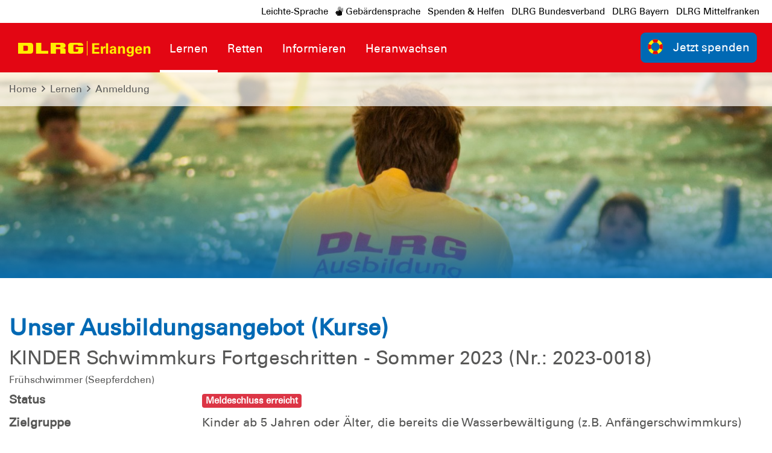

--- FILE ---
content_type: text/html; charset=utf-8
request_url: https://erlangen.dlrg.de/lernen/anmeldung/kinder-schwimmkurs-fortgeschritten-sommer-191533-s/
body_size: 11459
content:
<!DOCTYPE html>
<html dir="ltr" lang="de-DE">
<head>

<meta charset="utf-8">
<!-- 
	Design and Development
		Jenko Sternberg Design GmbH
		Siedlerweg 18 / 38173 Apelnstedt
		web: www.jenkosternberg.de / email: info@jsdesign.de
		fon: +49 (0) 5333 94 77-10 / fax: +49 (0) 5333 94 77-44
	
	Development
	    DLRG Arbeitskreis IT
	    Im Niedernfeld 1-3
	    31542 Bad Nenndorf
	    web: dlrg.net / support: hilfe.dlrg.net

	This website is powered by TYPO3 - inspiring people to share!
	TYPO3 is a free open source Content Management Framework initially created by Kasper Skaarhoj and licensed under GNU/GPL.
	TYPO3 is copyright 1998-2025 of Kasper Skaarhoj. Extensions are copyright of their respective owners.
	Information and contribution at https://typo3.org/
-->



<title>Anmeldung | DLRG Ortsverband Erlangen e.V.</title>
<meta name="generator" content="TYPO3 CMS" />
<meta property="og:title" content="KINDER Schwimmkurs Fortgeschritten - Sommer 2023 in Erlangen" />
<meta name="twitter:card" content="summary" />


<link rel="stylesheet" href="/global/layout/2019/css/stamm.css?1760996712" media="all">
<link rel="stylesheet" href="/typo3temp/assets/css/7015c8c4ac5ff815b57530b221005fc6.css?1697920404" media="all">







<meta name="viewport" content="width=device-width, initial-scale=1.0, maximum-scale=2.0, minimum-scale=1.0, user-scalable=yes" /><!-- Page-ID:442873-->

        
                <link rel="shortcut icon" href="https://api.dlrg.net/logo/v1/stammverband/favicon?size=196&line1=Erlangen" sizes="196x196">
                <link rel="shortcut icon" href="https://api.dlrg.net/logo/v1/stammverband/favicon?size=32&line1=Erlangen" sizes="32x32">
                <link rel="shortcut icon" href="https://api.dlrg.net/logo/v1/stammverband/favicon?size=16&line1=Erlangen" sizes="16x16">
                <link rel="apple-touch-icon" href="https://api.dlrg.net/logo/v1/stammverband/favicon?size=180&line1=Erlangen" sizes="180x180">
                <link rel="apple-touch-icon" href="https://api.dlrg.net/logo/v1/stammverband/favicon?size=167&line1=Erlangen" sizes="167x167">
                <link rel="apple-touch-icon" href="https://api.dlrg.net/logo/v1/stammverband/favicon?size=152&line1=Erlangen" sizes="152x152">
                <meta name="msapplication-square70x70logo" content="https://api.dlrg.net/logo/v1/stammverband/favicon?size=70&line1=Erlangen">
                <meta name="msapplication-square150x150logo" content="https://api.dlrg.net/logo/v1/stammverband/favicon?size=150&line1=Erlangen">
                <meta name="msapplication-wide310x150logo" content="https://api.dlrg.net/logo/v1/stammverband/favicon?size=310&line1=Erlangen">
                <meta name="msapplication-square310x310logo" content="https://api.dlrg.net/logo/v1/stammverband/favicon?size=310&line1=Erlangen">
            

        
        <link rel="preload" href="/global/layout/2019/font/dlrg_regular.woff2" as="font" type="font/woff2" crossorigin>
        <link rel="preload" href="/global/layout/2019/font/dlrg_bold.woff2" as="font" type="font/woff2" crossorigin>
        <link rel="preload" href="/global/layout/2019/fontawesome/fa-solid-900.woff2" as="font" type="font/woff2" crossorigin>
        







    
<link rel="canonical" href="https://erlangen.dlrg.de/lernen/anmeldung/kinder-schwimmkurs-fortgeschritten-sommer-191533-s/"/>

</head>
<body id="master">




<div class="page"><section class="teaser"><header id="main-header"><div class="metaNav clearfix" id="metamenu"><div class="container"><nav class="navbar navbar-expand-lg float-right"><ul class="navbar-nav mr-auto"><li class="nav-item"><a class="nav-link " href="https://leichte-sprache.dlrg.de" target="_blank" rel="noopener noreferrer">
                            Leichte-Sprache
                        </a></li><li class="nav-item"><a class="nav-link " href="https://gebaerdensprache.dlrg.de/" target="_blank" rel="noopener noreferrer"><i class="fad fa-sign-language"></i> Gebärdensprache
                        </a></li><li class="nav-item"><a class="nav-link " href="/spenden/" >
                                    Spenden &amp; Helfen
                                </a></li><li class="nav-item"><a class="nav-link " href="https://www.dlrg.de/" target="_blank" rel="noopener noreferrer">
                                    DLRG Bundesverband
                                </a></li><li class="nav-item"><a class="nav-link " href="https://bayern.dlrg.de/" target="_blank" rel="noopener noreferrer">
                                    DLRG Bayern
                                </a></li><li class="nav-item"><a class="nav-link " href="https://bez-mittelfranken.dlrg.de/" target="_blank" rel="noopener noreferrer">
                                    DLRG Mittelfranken
                                </a></li></ul></nav></div></div><div class="container-fluid"><div class="container mainnav"><nav class="navbar navbar-expand-lg"><a class="navbar-brand" href="/"><img alt="" height="54" src="https://api.dlrg.net/logo/v1/stammverband/svg?line1=Erlangen" width="auto"></a><button aria-controls="navbarMainMenu" aria-expanded="false" aria-label="Toggle navigation" class="navbar-toggler" data-target="#navbarMainMenu" data-toggle="collapse" type="button"><span class="navbar-toggler-icon"></span></button><div class="collapse navbar-collapse" id="navbarMainMenu"><ul class="navbar-nav mr-auto"><li class="nav-item"><a class="nav-link selected" href="/lernen/"  title="Lernen"><p>Lernen</p></a><div class="navhover" style="display: none;"><div class="flex"><div class="subnavleft"><div class="image" style="background-image: url(/fileadmin/groups/2020100/Bilder_2024/Schwimmbad_12.jpg); background-repeat: no-repeat; background-size: auto 250px; width: 100%; height: 250px;"><div class="subnavTextBox"><span>Informiert Euch</span><p>
            Was ihr bei uns Lernen könnt
        </p></div></div><span class="title"></span><p><i class="fa fa-envelope mr-2"></i><a class="email" href="mailto:lernen@erlangen.dlrg.de">
                    lernen@erlangen.dlrg.de
                </a></p></div><ul aria-labelledby="navbarDropdown" class="level2 subnav1"><li class="nav-item"><a class="dropdown-item selected" href="/lernen/anmeldung/"  title="Anmeldung"><p>Anmeldung</p><span><i class="far fa-plus"></i></span></a><ul aria-labelledby="navbarDropdown" class="level3"><li class="nav-item"><a class="dropdown-item" href="/lernen/anmeldung/teilnahmebedingungen/"  title="Teilnahmebedingungen"><p>Teilnahmebedingungen</p></a></li><li class="nav-item"><a class="dropdown-item" href="/lernen/anmeldung/teilnahmeinformationen/"  title="Teilnahmeinformationen"><p>Teilnahmeinformationen</p></a></li></ul></li><li class="nav-item"><a class="dropdown-item" href="/lernen/schwimmausbildung/"  title="Schwimmausbildung"><p>Schwimmausbildung</p><span><i class="far fa-plus"></i></span></a><ul aria-labelledby="navbarDropdown" class="level3"><li class="nav-item"><a class="dropdown-item" href="/lernen/schwimmausbildung/tipps-und-tricks/"  title="Tipps und Tricks"><p>Tipps und Tricks</p></a></li><li class="nav-item"><a class="dropdown-item" href="/lernen/schwimmausbildung/baderegeln-und-eisregeln/"  title="Baderegeln und Eisregeln"><p>Baderegeln und Eisregeln</p></a></li><li class="nav-item"><a class="dropdown-item" href="/lernen/schwimmausbildung/schwimmabzeichen/"  title="Schwimmabzeichen"><p>Schwimmabzeichen</p></a></li><li class="nav-item"><a class="dropdown-item" href="/schwimmabzeichentag/"  title="Schwimmabzeichentage"><p>Schwimmabzeichentage</p></a></li></ul></li><li class="nav-item"><a class="dropdown-item" href="/lernen/rettungsschwimmausbildung/"  title="Rettungsschwimmausbildung"><p>Rettungsschwimmausbildung</p><span><i class="far fa-plus"></i></span></a><ul aria-labelledby="navbarDropdown" class="level3"><li class="nav-item"><a class="dropdown-item" href="/lernen/rettungsschwimmausbildung/donnerstagskurs/"  title="Donnerstagskurs"><p>Donnerstagskurs</p></a></li><li class="nav-item"><a class="dropdown-item" href="/lernen/rettungsschwimmausbildung/unikurse/"  title="Unikurse"><p>Unikurse</p></a></li><li class="nav-item"><a class="dropdown-item" href="/lernen/rettungsschwimmausbildung/rettungsschwimmabzeichen/"  title="Rettungsschwimmabzeichen"><p>Rettungsschwimmabzeichen</p></a></li><li class="nav-item"><a class="dropdown-item" href="/lernen/rettungsschwimmausbildung/haeufig-gestellte-fragen-faq/"  title="Häufig gestellte Fragen (FAQ)"><p>Häufig gestellte Fragen (FAQ)</p></a></li></ul></li><li class="nav-item"><a class="dropdown-item" href="/lernen/erste-hilfe-ausbildung/"  title="Erste-Hilfe-Ausbildung"><p>Erste-Hilfe-Ausbildung</p></a></li><li class="nav-item"><a class="dropdown-item" href="/lernen/jugendtraining/"  title="Jugendtraining"><p>Jugendtraining</p><span><i class="far fa-plus"></i></span></a><ul aria-labelledby="navbarDropdown" class="level3"><li class="nav-item"><a class="dropdown-item" href="/lernen/jugendtraining/freizeit-und-trainingstipps/"  title="Freizeit- und Trainingstipps"><p>Freizeit- und Trainingstipps</p></a></li></ul></li><li class="nav-item"><a class="dropdown-item" href="/lernen/bade-eisregeltraining/"  title="Aktionstage Bade- &amp; Eisregeltraining"><p>Aktionstage Bade- &amp; Eisregeltraining</p></a></li></ul></div></div></li><li class="nav-item"><a class="nav-link" href="/retten/"  title="Retten"><p>Retten</p></a><div class="navhover" style="display: none;"><div class="flex"><div class="subnavleft"><div class="image" style="background-image: url(/fileadmin/groups/2020100/Bilder_2020/Einsatz__11_.jpg); background-repeat: no-repeat; background-size: auto 250px; width: 100%; height: 250px;"><div class="subnavTextBox"><span>Informiert Euch</span><p>
            Wie man bei uns Retten kann
        </p></div></div><span class="title"></span><p><i class="fa fa-envelope mr-2"></i><a class="email" href="mailto:info@erlangen.dlrg.de">
                    info@erlangen.dlrg.de
                </a></p></div><ul aria-labelledby="navbarDropdown" class="level2 subnav1"><li class="nav-item"><a class="dropdown-item" href="/retten/schnell-einsatz-gruppe-seg/"  title="Schnell-Einsatz-Gruppe (SEG)"><p>Schnell-Einsatz-Gruppe (SEG)</p></a></li><li class="nav-item"><a class="dropdown-item" href="/retten/katastrophenschutz/"  title="Katastrophenschutz"><p>Katastrophenschutz</p></a></li><li class="nav-item"><a class="dropdown-item" href="/retten/wasserrettungsdienst/"  title="Wasserrettungsdienst"><p>Wasserrettungsdienst</p></a></li><li class="nav-item"><a class="dropdown-item" href="/retten/sanitaetsdienst/"  title="Sanitätsdienst"><p>Sanitätsdienst</p></a></li></ul></div></div></li><li class="nav-item"><a class="nav-link" href="/informieren/"  title="Informieren"><p>Informieren</p></a><div class="navhover" style="display: none;"><div class="flex"><div class="subnavleft"><div class="image" style="background-image: url(/fileadmin/groups/2020100/Bilder_2020/Wache_Alt_7.JPG); background-repeat: no-repeat; background-size: auto 250px; width: 100%; height: 250px;"><div class="subnavTextBox"><span>Informiert Euch</span><p>
            Wer wird sind und Was wir tun
        </p></div></div><span class="title"></span><p><i class="fa fa-envelope mr-2"></i><a class="email" href="mailto:info@erlangen.dlrg.de">
                    info@erlangen.dlrg.de
                </a></p></div><ul aria-labelledby="navbarDropdown" class="level2 subnav1"><li class="nav-item"><a class="dropdown-item" href="/informieren/vorstand-ansprechpartner/"  title="Vorstand &amp; Ansprechpartner"><p>Vorstand &amp; Ansprechpartner</p></a></li><li class="nav-item"><a class="dropdown-item" href="/informieren/praevention-sexualisierte-gewalt/"  title="Prävention sexualisierte Gewalt"><p>Prävention sexualisierte Gewalt</p></a></li><li class="nav-item"><a class="dropdown-item" href="/informieren/neuigkeiten/"  title="Neuigkeiten"><p>Neuigkeiten</p></a></li><li class="nav-item"><a class="dropdown-item" href="/informieren/termine/"  title="Termine"><p>Termine</p></a></li><li class="nav-item"><a class="dropdown-item" href="/informieren/einsatztagebuch/"  title="Einsatztagebuch"><p>Einsatztagebuch</p></a></li><li class="nav-item"><a class="dropdown-item" href="/informieren/mitgliedschaft/"  title="Mitgliedschaft"><p>Mitgliedschaft</p></a></li><li class="nav-item"><a class="dropdown-item" href="/spenden/"  title="Spenden &amp; Helfen"><p>Spenden &amp; Helfen</p><span><i class="far fa-plus"></i></span></a><ul aria-labelledby="navbarDropdown" class="level3"><li class="nav-item"><a class="dropdown-item" href="/spenden/nachlass-/-kondolenzspenden/"  title="Nachlass- / Kondolenzspenden"><p>Nachlass- / Kondolenzspenden</p></a></li><li class="nav-item"><a class="dropdown-item" href="/spenden/anlassspenden/"  title="Anlassspenden"><p>Anlassspenden</p></a></li><li class="nav-item"><a class="dropdown-item" href="/spenden/patenschaften/"  title="Patenschaften"><p>Patenschaften</p></a></li><li class="nav-item"><a class="dropdown-item" href="/spenden/zeitspenden/"  title="Zeitspenden"><p>Zeitspenden</p></a></li><li class="nav-item"><a class="dropdown-item" href="/spenden/service-und-transparenz/"  title="Service und Transparenz"><p>Service und Transparenz</p></a></li></ul></li><li class="nav-item"><a class="dropdown-item" href="/informieren/kontakt/"  title="Kontakt"><p>Kontakt</p></a></li></ul></div></div></li><li class="nav-item"><a class="nav-link" href="/heranwachsen/"  title="Heranwachsen"><p>Heranwachsen</p></a><div class="navhover" style="display: none;"><div class="flex"><div class="subnavleft"><div class="image" style="background-image: url(/fileadmin/groups/2020100/Slider_2020/Schwimmbad_5.jpg); background-repeat: no-repeat; background-size: auto 250px; width: 100%; height: 250px;"><div class="subnavTextBox"><span>Informiert Euch</span><p>
            Was unsere Jugend so macht
        </p></div></div><span class="title"></span><p><i class="fa fa-envelope mr-2"></i><a class="email" href="mailto:info@erlangen.dlrg.de">
                    info@erlangen.dlrg.de
                </a></p></div><ul aria-labelledby="navbarDropdown" class="level2 subnav1"><li class="nav-item"><a class="dropdown-item" href="/heranwachsen/jugendvorstand/"  title="Jugendvorstand"><p>Jugendvorstand</p><span><i class="far fa-plus"></i></span></a><ul aria-labelledby="navbarDropdown" class="level3"><li class="nav-item"><a class="dropdown-item" href="/heranwachsen/jugendvorstand/maskottchen/"  title="Maskottchen"><p>Maskottchen</p></a></li><li class="nav-item"><a class="dropdown-item" href="/heranwachsen/jugendvorstand/material/"  title="Material"><p>Material</p></a></li><li class="nav-item"><a class="dropdown-item" href="/heranwachsen/jugendvorstand/jugendraum/"  title="Jugendraum"><p>Jugendraum</p></a></li></ul></li><li class="nav-item"><a class="dropdown-item" href="/heranwachsen/unser-leitbild/"  title="Unser Leitbild"><p>Unser Leitbild</p></a></li><li class="nav-item"><a class="dropdown-item" href="/heranwachsen/jahresplanung/"  title="Aktuelle Veranstaltungen"><p>Aktuelle Veranstaltungen</p></a></li><li class="nav-item"><a class="dropdown-item" href="/heranwachsen/jugend-einsatz-team-jet/"  title="Jugend-Einsatz-Team (JET)"><p>Jugend-Einsatz-Team (JET)</p><span><i class="far fa-plus"></i></span></a><ul aria-labelledby="navbarDropdown" class="level3"><li class="nav-item"><a class="dropdown-item" href="/heranwachsen/jugend-einsatz-team-jet/teilnahme-1/"  title="Teilnahme"><p>Teilnahme</p></a></li><li class="nav-item"><a class="dropdown-item" href="/heranwachsen/jugend-einsatz-team-jet/aus-und-fortbildungen-1/"  title="Aus- und Fortbildungen"><p>Aus- und Fortbildungen</p></a></li></ul></li></ul></div></div></li></ul></div><form class="form-inline normal"><a class="openCloseSearch" href="#"><i class="fa fa-search"></i></a></form><a href="/spenden/"><button class="btn btn-blue btnSpenden btn-group-lg" role="group" type="button"><img alt="" height="39" src="/global/layout/2019/images/ring.svg" width="auto">Jetzt spenden
        </button></a></nav></div><div class="container mainnav mobilenav"><nav class="navbar navbar-expand-lg" id="navhead"><a class="navbar-brand" href="/"><img alt="" height="54" src="https://api.dlrg.net/logo/v1/stammverband/svg?line1=Erlangen" width="auto"></a><button aria-controls="navbarMainMenuMobile" aria-expanded="false" aria-label="Toggle navigation"
                            class="navbar-toggler" data-target="#navbarMainMenuMobile"
                            data-toggle="collapse" type="button"><span class="navbar-toggler-icon"></span></button><form class="form-inline normal"><a href="/spenden/"><button class="btn btn-blue btnSpenden btn-group-lg" role="group" type="button"><img alt="" height="39" src="/global/layout/2019/images/ring.svg" width="auto">Jetzt spenden
        </button></a></form></nav><div class="collapse navbar-collapsed" id="navbarMainMenuMobile"><ul class="navbar-nav mr-auto"><li class="nav-item"><a class="nav-link selected" href="/lernen/"  title="Lernen"><p>Lernen</p></a><ul aria-labelledby="navbarDropdown" class="dropdown-menu level2"><li class="nav-item"><a class="dropdown-item back" href="#"><i class="fa fa-angle-left"></i> Zurück</a></li><li class="nav-item"><a class="dropdown-item selected" href="/lernen/anmeldung/"  title="Anmeldung"><p>Anmeldung</p></a><ul aria-labelledby="navbarDropdown" class="level3"><li class="nav-item"><a class="dropdown-item back" href="#"><i class="fa fa-angle-left"></i> Zurück</a></li><li class="nav-item"><a class="dropdown-item" href="/lernen/anmeldung/teilnahmebedingungen/"  title="Teilnahmebedingungen"><p>Teilnahmebedingungen</p></a></li><li class="nav-item"><a class="dropdown-item" href="/lernen/anmeldung/teilnahmeinformationen/"  title="Teilnahmeinformationen"><p>Teilnahmeinformationen</p></a></li></ul><span><i class="fa fa-angle-right"></i></span></li></li><li class="nav-item"><a class="dropdown-item" href="/lernen/schwimmausbildung/"  title="Schwimmausbildung"><p>Schwimmausbildung</p></a><ul aria-labelledby="navbarDropdown" class="level3"><li class="nav-item"><a class="dropdown-item back" href="#"><i class="fa fa-angle-left"></i> Zurück</a></li><li class="nav-item"><a class="dropdown-item" href="/lernen/schwimmausbildung/tipps-und-tricks/"  title="Tipps und Tricks"><p>Tipps und Tricks</p></a></li><li class="nav-item"><a class="dropdown-item" href="/lernen/schwimmausbildung/baderegeln-und-eisregeln/"  title="Baderegeln und Eisregeln"><p>Baderegeln und Eisregeln</p></a></li><li class="nav-item"><a class="dropdown-item" href="/lernen/schwimmausbildung/schwimmabzeichen/"  title="Schwimmabzeichen"><p>Schwimmabzeichen</p></a></li><li class="nav-item"><a class="dropdown-item" href="/schwimmabzeichentag/"  title="Schwimmabzeichentage"><p>Schwimmabzeichentage</p></a></li></ul><span><i class="fa fa-angle-right"></i></span></li></li><li class="nav-item"><a class="dropdown-item" href="/lernen/rettungsschwimmausbildung/"  title="Rettungsschwimmausbildung"><p>Rettungsschwimmausbildung</p></a><ul aria-labelledby="navbarDropdown" class="level3"><li class="nav-item"><a class="dropdown-item back" href="#"><i class="fa fa-angle-left"></i> Zurück</a></li><li class="nav-item"><a class="dropdown-item" href="/lernen/rettungsschwimmausbildung/donnerstagskurs/"  title="Donnerstagskurs"><p>Donnerstagskurs</p></a></li><li class="nav-item"><a class="dropdown-item" href="/lernen/rettungsschwimmausbildung/unikurse/"  title="Unikurse"><p>Unikurse</p></a></li><li class="nav-item"><a class="dropdown-item" href="/lernen/rettungsschwimmausbildung/rettungsschwimmabzeichen/"  title="Rettungsschwimmabzeichen"><p>Rettungsschwimmabzeichen</p></a></li><li class="nav-item"><a class="dropdown-item" href="/lernen/rettungsschwimmausbildung/haeufig-gestellte-fragen-faq/"  title="Häufig gestellte Fragen (FAQ)"><p>Häufig gestellte Fragen (FAQ)</p></a></li></ul><span><i class="fa fa-angle-right"></i></span></li></li><li class="nav-item"><a class="dropdown-item" href="/lernen/erste-hilfe-ausbildung/"  title="Erste-Hilfe-Ausbildung"><p>Erste-Hilfe-Ausbildung</p></a></li><li class="nav-item"><a class="dropdown-item" href="/lernen/jugendtraining/"  title="Jugendtraining"><p>Jugendtraining</p></a><ul aria-labelledby="navbarDropdown" class="level3"><li class="nav-item"><a class="dropdown-item back" href="#"><i class="fa fa-angle-left"></i> Zurück</a></li><li class="nav-item"><a class="dropdown-item" href="/lernen/jugendtraining/freizeit-und-trainingstipps/"  title="Freizeit- und Trainingstipps"><p>Freizeit- und Trainingstipps</p></a></li></ul><span><i class="fa fa-angle-right"></i></span></li></li><li class="nav-item"><a class="dropdown-item" href="/lernen/bade-eisregeltraining/"  title="Aktionstage Bade- &amp; Eisregeltraining"><p>Aktionstage Bade- &amp; Eisregeltraining</p></a></li></ul><span><i class="fa fa-angle-right"></i></span></li></li><li class="nav-item"><a class="nav-link" href="/retten/"  title="Retten"><p>Retten</p></a><ul aria-labelledby="navbarDropdown" class="dropdown-menu level2"><li class="nav-item"><a class="dropdown-item back" href="#"><i class="fa fa-angle-left"></i> Zurück</a></li><li class="nav-item"><a class="dropdown-item" href="/retten/schnell-einsatz-gruppe-seg/"  title="Schnell-Einsatz-Gruppe (SEG)"><p>Schnell-Einsatz-Gruppe (SEG)</p></a></li><li class="nav-item"><a class="dropdown-item" href="/retten/katastrophenschutz/"  title="Katastrophenschutz"><p>Katastrophenschutz</p></a></li><li class="nav-item"><a class="dropdown-item" href="/retten/wasserrettungsdienst/"  title="Wasserrettungsdienst"><p>Wasserrettungsdienst</p></a></li><li class="nav-item"><a class="dropdown-item" href="/retten/sanitaetsdienst/"  title="Sanitätsdienst"><p>Sanitätsdienst</p></a></li></ul><span><i class="fa fa-angle-right"></i></span></li></li><li class="nav-item"><a class="nav-link" href="/informieren/"  title="Informieren"><p>Informieren</p></a><ul aria-labelledby="navbarDropdown" class="dropdown-menu level2"><li class="nav-item"><a class="dropdown-item back" href="#"><i class="fa fa-angle-left"></i> Zurück</a></li><li class="nav-item"><a class="dropdown-item" href="/informieren/vorstand-ansprechpartner/"  title="Vorstand &amp; Ansprechpartner"><p>Vorstand &amp; Ansprechpartner</p></a></li><li class="nav-item"><a class="dropdown-item" href="/informieren/praevention-sexualisierte-gewalt/"  title="Prävention sexualisierte Gewalt"><p>Prävention sexualisierte Gewalt</p></a></li><li class="nav-item"><a class="dropdown-item" href="/informieren/neuigkeiten/"  title="Neuigkeiten"><p>Neuigkeiten</p></a></li><li class="nav-item"><a class="dropdown-item" href="/informieren/termine/"  title="Termine"><p>Termine</p></a></li><li class="nav-item"><a class="dropdown-item" href="/informieren/einsatztagebuch/"  title="Einsatztagebuch"><p>Einsatztagebuch</p></a></li><li class="nav-item"><a class="dropdown-item" href="/informieren/mitgliedschaft/"  title="Mitgliedschaft"><p>Mitgliedschaft</p></a></li><li class="nav-item"><a class="dropdown-item" href="/spenden/"  title="Spenden &amp; Helfen"><p>Spenden &amp; Helfen</p></a><ul aria-labelledby="navbarDropdown" class="level3"><li class="nav-item"><a class="dropdown-item back" href="#"><i class="fa fa-angle-left"></i> Zurück</a></li><li class="nav-item"><a class="dropdown-item" href="/spenden/nachlass-/-kondolenzspenden/"  title="Nachlass- / Kondolenzspenden"><p>Nachlass- / Kondolenzspenden</p></a></li><li class="nav-item"><a class="dropdown-item" href="/spenden/anlassspenden/"  title="Anlassspenden"><p>Anlassspenden</p></a></li><li class="nav-item"><a class="dropdown-item" href="/spenden/patenschaften/"  title="Patenschaften"><p>Patenschaften</p></a></li><li class="nav-item"><a class="dropdown-item" href="/spenden/zeitspenden/"  title="Zeitspenden"><p>Zeitspenden</p></a></li><li class="nav-item"><a class="dropdown-item" href="/spenden/service-und-transparenz/"  title="Service und Transparenz"><p>Service und Transparenz</p></a></li></ul><span><i class="fa fa-angle-right"></i></span></li></li><li class="nav-item"><a class="dropdown-item" href="/informieren/kontakt/"  title="Kontakt"><p>Kontakt</p></a></li></ul><span><i class="fa fa-angle-right"></i></span></li></li><li class="nav-item"><a class="nav-link" href="/heranwachsen/"  title="Heranwachsen"><p>Heranwachsen</p></a><ul aria-labelledby="navbarDropdown" class="dropdown-menu level2"><li class="nav-item"><a class="dropdown-item back" href="#"><i class="fa fa-angle-left"></i> Zurück</a></li><li class="nav-item"><a class="dropdown-item" href="/heranwachsen/jugendvorstand/"  title="Jugendvorstand"><p>Jugendvorstand</p></a><ul aria-labelledby="navbarDropdown" class="level3"><li class="nav-item"><a class="dropdown-item back" href="#"><i class="fa fa-angle-left"></i> Zurück</a></li><li class="nav-item"><a class="dropdown-item" href="/heranwachsen/jugendvorstand/maskottchen/"  title="Maskottchen"><p>Maskottchen</p></a></li><li class="nav-item"><a class="dropdown-item" href="/heranwachsen/jugendvorstand/material/"  title="Material"><p>Material</p></a></li><li class="nav-item"><a class="dropdown-item" href="/heranwachsen/jugendvorstand/jugendraum/"  title="Jugendraum"><p>Jugendraum</p></a></li></ul><span><i class="fa fa-angle-right"></i></span></li></li><li class="nav-item"><a class="dropdown-item" href="/heranwachsen/unser-leitbild/"  title="Unser Leitbild"><p>Unser Leitbild</p></a></li><li class="nav-item"><a class="dropdown-item" href="/heranwachsen/jahresplanung/"  title="Aktuelle Veranstaltungen"><p>Aktuelle Veranstaltungen</p></a></li><li class="nav-item"><a class="dropdown-item" href="/heranwachsen/jugend-einsatz-team-jet/"  title="Jugend-Einsatz-Team (JET)"><p>Jugend-Einsatz-Team (JET)</p></a><ul aria-labelledby="navbarDropdown" class="level3"><li class="nav-item"><a class="dropdown-item back" href="#"><i class="fa fa-angle-left"></i> Zurück</a></li><li class="nav-item"><a class="dropdown-item" href="/heranwachsen/jugend-einsatz-team-jet/teilnahme-1/"  title="Teilnahme"><p>Teilnahme</p></a></li><li class="nav-item"><a class="dropdown-item" href="/heranwachsen/jugend-einsatz-team-jet/aus-und-fortbildungen-1/"  title="Aus- und Fortbildungen"><p>Aus- und Fortbildungen</p></a></li></ul><span><i class="fa fa-angle-right"></i></span></li></li></ul><span><i class="fa fa-angle-right"></i></span></li></li></ul></div></div></div><div class="breadcrumb-nav container-fluid position-absolute"><div class="container mw-100"><nav aria-label="breadcrumb"><ol class="float-left breadcrumb"><li class="breadcrumb-item"><a href="/">Home</a></li><li><i class="far fa-angle-right pl-2 pr-2"></i></li><li class="breadcrumb-item float-left"><a href="/lernen/">Lernen</a><li><li><i class="far fa-angle-right pl-2 pr-2"></i></li><li class="breadcrumb-item float-left"><a href="/lernen/anmeldung/">Anmeldung</a><li></ol></nav></div></div></header><div class="container-fluid"><div class="carousel slide carousel-fade" data-ride="carousel" id="headerCarousel"><div class="carousel-inner slider-60"><div class="carousel-item  active"><picture><source media="(max-width: 500px)" srcset="/fileadmin/_processed_/6/3/csm_Schwimmbad_11_schmal_dca755d214.jpg" /><source media="(max-width: 992px)" srcset="/fileadmin/_processed_/6/3/csm_Schwimmbad_11_schmal_efe6f2a6c4.jpg" /><source media="(max-width: 1500px)" srcset="/fileadmin/_processed_/6/3/csm_Schwimmbad_11_schmal_4557e3ea7c.jpg" /><source srcset="/fileadmin/_processed_/6/3/csm_Schwimmbad_11_schmal_b985b6755a.jpg" /><img src="/fileadmin/_processed_/6/3/csm_Schwimmbad_11_schmal_b985b6755a.jpg" alt="" /></picture><div class="imgGradient"></div><div class="carousel-caption d-md-block"
                                         style="max-width:80%;"><p></p><p class="slideHeader"></p></div></div></div></div></div></section><div class="sticky-contact sticky-seite sticky-animation"><div class="icon"><img alt="Kontakt" src="/global/layout/2019/images/contact-blue.svg"></div><div class="content"><div class="sticky"><div class="container-fluid"><div class="row no-gutters"><div class="col-12"><h3 class="headline redBox bgRed textYellow teaser">Nimm Kontakt auf</h3><p class="pl-4"> Vollständige Liste der <a href="/informieren/vorstand-ansprechpartner/">Ansprechpartner der <strong>
                        DLRG Ortsverband Erlangen e.V.
                        </strong> findest du hier </a>.
                </p></div><div class="col-12  text-center pt-4 border-right"><a href="/informieren/kontakt/"><div class="iconContent"><img alt="Kontakt-Icon" src="/global/layout/2019/images/envelope_blue.svg"></div><p class="textBlue">Kontakt</p></a><p class="">Du hast Fragen, Kommentare oder Feedback &ndash; tritt mit uns in
                            <a href="/informieren/kontakt/">Kontakt</a>
                            .
                        </p></div></div></div></div></div></div><!-- MAIN CONTENT --><main id="main-content"><!--TYPO3SEARCH_begin--><div class="container"><div class="row grid100"><div class="col-12"><div id="c1182686" class="frame frame-default frame-type-list frame-layout-0 frame-space-before-medium frame-space-after-extra-small"><h2 class="">
                Unser Ausbildungsangebot (Kurse)
            </h2><div class="container">
    <div class="">
        <div class="">
            <h3>KINDER Schwimmkurs Fortgeschritten - Sommer 2023 (Nr.: 2023-0018) </h3>
            <h6>Frühschwimmer (Seepferdchen)</h6>
        </div>

        <div class="">
            <dl class="row">
    <dt class="col-sm-3">Status</dt>
    <dd class="col-sm-9">
        <span class="badge badge-danger">
                 Meldeschluss erreicht
        </span>
    </dd>

            <dt class="col-sm-3">Zielgruppe</dt>
        <dd class="col-sm-9"><p>Kinder ab 5 Jahren oder Älter, die bereits die Wasserbewältigung (z.B. Anfängerschwimmkurs) abgeschlossen haben</p>

<p>(Bitte beachten Sie, dass wir aus organisatorischen und pädagogischen Gründen keine Kinder jünger als 5 Jahren zulassen können!)</p>
</dd>
    
            <dt class="col-sm-3">
            Voraussetzungen
                            <br>
                <small>(einzureichen bis 18.04.2023)</small>
                    </dt>
        <dd class="col-sm-9">
            <ul>
                                    <li>Mindestalter 5 Jahre zu Beginn der Veranstaltung</li>
                            </ul>
        </dd>
    
                        <dt class="col-sm-3">Ausbildungen</dt>
            <dd class="col-sm-9">
                Im Rahmen des Seminars können folgende Ausbildungen gemäß Prüfungsordnung der DLRG
                                    erworben
                                werden:
                <ul>
                                            <li>Deutsches Schwimmabzeichen Bronze (Freischwimmer)</li>
                                            <li>Frühschwimmer (Seepferdchen)</li>
                                    </ul>
            </dd>
            
            <dt class="col-sm-3">Inhalt</dt>
        <dd class="col-sm-9"><p>Der Schwerpunkt dieses Kurses liegt im Erreichen der Grundfertigkeiten des Schwimmens. Die Teilnehmenden kennen die Brustschwimm-Bewegungen bereits und können sich selbständig fortbewegen. Wir verbessern die Technik und bauen Ausdauer und Kondition auf.</p>

<ul>
	<li>Ausbau&nbsp;in der Sicheren Fortbewegung im Wasser</li>
	<li>Wiederholung und Verbesserung der Brustschwimmtechnik (Arm- und Beinbewegung)</li>
	<li>Schwimmen in verschiedenen Lagen (Bauch- und Rückenlage)</li>
	<li>Kraft- und Konditionsaufbau</li>
	<li>Erweiterte Wasserbewältigung (Tauchen bis 1m, Springen vom Startblock)</li>
	<li>Kenntnisse der Gefahren am und im Wasser (Baderegeln)</li>
</ul>

<p>Mehr Informationen zu unserem Kurskonzept findet ihr hier:&nbsp;<a href="https://erlangen.dlrg.de/lernen/schwimmausbildung/">https://erlangen.dlrg.de/lernen/schwimmausbildung/</a></p>
</dd>
    

            <dt class="col-sm-3">Ziele</dt>
        <dd class="col-sm-9"><ul>
	<li>Erlernung und Verbesserung der Brustschwimmtechnik</li>
	<li>Kraft- und Konditionsaufbau</li>
	<li>Erwerb des Frühschwimmabzeichen "Seepferdchen"</li>
</ul>

<p>Kinder sind grundsätzlich unterschiedlich in ihrem Lernverhalten und ihren Lernfortschritten. Das Kursziel wird daher unter Umständen nicht von jedem Teilnehmenden erreicht. Wir bitten, die Kinder nicht&nbsp;unter Druck zu setzen.</p>

<p>Darüber hinaus steigt der Lernerfolg im Kurs, wenn auch zu Hause oder in der Freizeit fleißig geübt wird. Als Vorbereitung&nbsp;bzw. Handreichung findet ihr hier ein paar Tipps und Tricks:&nbsp;<a href="https://erlangen.dlrg.de/lernen/schwimmausbildung/tipps-und-tricks/">https://erlangen.dlrg.de/lernen/schwimmausbildung/tipps-und-tricks/</a></p>
</dd>
    
    <dt class="col-sm-3">Veranstalter</dt>
    <dd class="col-sm-9"> DLRG Erlangen</dd>

    <dt class="col-sm-3">Verwalter</dt>
    <dd class="col-sm-9">Technische Leitung Ausbildung DLRG Erlangen (<a
                href="mailto:lernen@erlangen.dlrg.de?subject=Frage zu KINDER Schwimmkurs Fortgeschritten - Sommer 2023 (2023-0018)">Kontakt</a>)
    </dd>

            
        
                    <dt class="col-sm-3">Veranstaltungsort</dt>
            <dd class="col-sm-9">Röthelheimbad Erlangen, Hartmannstraße 121, 91058 Erlangen</dd>
        
            
                <dt class="col-sm-3">Termine</dt>
        <dd class="col-sm-9">
                            13 Termine insgesamt<br>
                        20.04.23 19:10 Uhr bis 20:00 Uhr - Röthelheimbad Erlangen<br />
27.04.23 19:10 Uhr bis 20:00 Uhr - Röthelheimbad Erlangen<br />
04.05.23 19:10 Uhr bis 20:00 Uhr - Röthelheimbad Erlangen<br />
11.05.23 19:10 Uhr bis 20:00 Uhr - Röthelheimbad Erlangen<br />
25.05.23 19:10 Uhr bis 20:00 Uhr - Röthelheimbad Erlangen<br />
01.06.23 19:10 Uhr bis 20:00 Uhr - Röthelheimbad Erlangen<br />
15.06.23 19:10 Uhr bis 20:00 Uhr - Röthelheimbad Erlangen<br />
22.06.23 19:10 Uhr bis 20:00 Uhr - Röthelheimbad Erlangen<br />
29.06.23 19:10 Uhr bis 20:00 Uhr - Röthelheimbad Erlangen<br />
06.07.23 19:10 Uhr bis 20:00 Uhr - Röthelheimbad Erlangen<br />
13.07.23 19:10 Uhr bis 20:00 Uhr - Röthelheimbad Erlangen<br />
20.07.23 19:10 Uhr bis 20:00 Uhr - Röthelheimbad Erlangen<br />
27.07.23 19:10 Uhr bis 20:00 Uhr - Röthelheimbad Erlangen<br />
<br />
Adresse(n): <br />
Röthelheimbad Erlangen: 91058 Erlangen, Hartmannstraße 121 <br />

        </dd>
    
            <dt class="col-sm-3">Meldeschluss</dt>
        <dd class="col-sm-9">19.04.2023 20:00</dd>
    
            <dt class="col-sm-3">Teilnehmerzahl</dt>
        <dd class="col-sm-9">
                        Maximal: 12
                    </dd>
    
            <dt class="col-sm-3">Teilnehmerkreis</dt>
        <dd class="col-sm-9">DLRG Mitglieder und Nicht-DLRG-Mitglieder sind teilnahmeberechtigt
        </dd>
    
    
            <dt class="col-sm-3">Gebühren</dt>
        <dd class="col-sm-9">
            <ul>
                                                            <li>110,00 €
                            für Kursgebühr (Nichtmitglieder) </li>
                                                                                <li>75,00 €
                            für Kursgebühr (Mitglieder) </li>
                                                </ul>
        </dd>
    
                        <dt class="col-sm-3">Mitzubringen sind</dt>
            <dd class="col-sm-9"><ul>
	<li>Schwimmsachen</li>
</ul>
</dd>
        
                                    <dt class="col-sm-3">Verpflegung</dt>
                <dd class="col-sm-9">Verpflegung wird nicht angeboten</dd>
                    
                                    <dt class="col-sm-3">Unterbringung</dt>
                <dd class="col-sm-9">Unterbringung wird nicht angeboten</dd>
                        

            <dt class="col-sm-3">Sonstiges</dt>
        <dd class="col-sm-9"><p><strong>ACHTUNG</strong>: In Hinblick auf das Corona-Virus&nbsp;und damit evtl. einhergehender&nbsp;Beschränkungen können wir nicht garantieren, dass dieser Kurs wie geplant durchgeführt bzw. beendet wird! Ein Anspruch auf Kostenerstattung oder Fortsetzung sowie Nachholterminen besteht nicht! Bitte beachtet&nbsp;diesbezüglich die Teilnahmebedingungen.</p>

<p>Nach der Onlineanmeldung erhaltet ihr eine Mail mit der Bitte um Bestätigung. Ohne diese Bestätigung wird der Kursplatz anderweitig vergeben. Erst wenn wir im Anschluss ihre Anmeldung ebenfalls bestätigen ("Bestätigung durch Verwalter") gilt der Kursplatz als verbindlich gebucht. Bitte überweisen Sie die Kursgebühren erst NACH unserer Bestätigung (Rechnung und Kontoverbindung wird mit Bestätigung versendet).</p>

<p>Bitte beachten Sie auch unsere Teilnahmeinformationen:&nbsp;<a href="https://erlangen.dlrg.de/lernen/anmeldung/teilnahmeinformationen/">https://erlangen.dlrg.de/lernen/anmeldung/teilnahmeinformationen/</a></p>

<p>Leider können wir mit dem Erlangen Pass keine Vergüngstigten Preise anbieten. Allerdings akzeptieren wir, sofern Guthaben&nbsp;vorhanden ist, den Erlangen Pass zur Abrechnung. Bitte gebt Kartennummer und Name des Karteninnhabers&nbsp;bei der Anmeldung mit an und bringt die Karte im Original am ersten Kursabend mit.<br />
<br />
<strong>Leistungen&nbsp;für den Erwerb der Ente:</strong>&nbsp;Fortbewegen im Wasser, Tauchen,&nbsp;Gleiten im Wasser,&nbsp;Atmen / Blubbern, Springen, Auftreiben / Schweben</p>

<p><strong>Leistungen&nbsp;für den Erwerb des Seepferdchens:</strong> Kenntnis von Baderegeln, Sprung vom Beckenrand mit anschließendem 25 m Schwimmen in einer Schwimmart in Bauch- oder Rückenlage (Grobform, während des Schwimmens in Bauchlage erkennbar ins Wasser ausatmen), Heraufholen eines Gegenstandes mit den Händen aus schultertiefem Wasser (Schultertiefe bezogen auf den Prüfling).</p>
</dd>
    

            <dt class="col-sm-3">Dokumente</dt>
        <dd class="col-sm-9">
            <ul class="fa-ul">
                <li>
                    <a href="https://dlrg.net/apps/seminar?page=loadDokumente&amp;edvnummer=0202010&amp;id=191533&amp;action=pdf_ausschreibung">
                        <i class="fa-li far fa-file-pdf"></i>
                        Ausschreibung
                    </a>
                </li>
                <li>
                    <a href="https://dlrg.net/apps/seminar?page=loadDokumente&amp;edvnummer=0202010&amp;id=191533&amp;action=ical&amp;noheader=1">
                        <i class="fa-li fad fa-calendar-day"></i>
                        Termine
                    </a>
                </li>
                                    <li>
                        <a href="https://dlrg.net/apps/seminar?page=loadDokumente&amp;edvnummer=0202010&amp;id=191533&amp;noheader=1&amp;action=pdf_einverstaendnis">
                            <i class="fa-li far fa-file-pdf"></i>
                            Einverständniserklärung für minderjährige Teilnehmende
                        </a>
                    </li>
                                                                                                        <li>
                        <a href="https://dlrg.net/apps/orte?page=service&edvnummer=0202010&action=pdf_anfahrt&id=12">
                            <i class="fa-li far fa-file-pdf"></i>
                            Anfahrtsbeschreibung (Röthelheimbad Erlangen)
                        </a>
                    </li>
                
                            </ul>
        </dd>
    </dl>            <br/>

                            <div class="alert alert-warning" role="alert">
                    Meldeschluss erreicht
                </div>
            
            
                            <div class="text-right">
                    <a class="btn btn-sm btn-secondary" href="/lernen/anmeldung/?tx_dlrgseminare_pi1%5Bcontroller%5D=Seminare&cHash=61903d9e5695467bd5dcc1d0e12643d9">
                        zur Übersicht
                    </a>
                </div>
                    </div>
    </div>
</div>
</div><div class="container"><div class="frame frame-bgGrey frame-type-text frame-layout-0 frame-space-before-small"
                     id="c1566980"><h2 class="">
                Oh Nein...Schwimmkurs schon voll! Was jetzt?
            </h2><p>Der gewünschte Schwimmkurs ist leider schon ausgebucht? Eine Warteliste ist nicht mehr verfügbar?</p><p>Dann tragt euch doch nachfolgend auf unserer Mailingsliste "Schwimmkurs" ein und Ihr erhaltet eine Nachricht von uns, sobald eine Anmeldung für die neuen Kurse online ist.</p><p>In der Zwischenzeit könnt ihr mit euren Kindern schon ein wenig üben und euch perfekt auf den Schwimmkurs vorbereiten:</p><p>Schaut doch dazu mal bei unseren <a href="/lernen/schwimmausbildung/tipps-und-tricks/">Tipps und Tricks</a> vorbei oder sucht euch bei der DLRG ein paar <a href="https://www.dlrg.de/mitmachen/dlrg-nivea/seepferdchen-fuer-alle/wassergewoehnung/" target="_blank" rel="noreferrer">Wasserspiele zur Wassergewöhnung</a> raus.</p></div></div><div id="c1413166" class="frame frame-bgGrey frame-type-dlrgsvtmpl2019_grid2spaltencrop frame-layout-0 frame-space-before-small frame-space-after-small"><h2 class="">
                Mailingliste Schwimmkurs
            </h2><div class="position-relative overflow-hidden"><div class="container dlrg-spaltenelement"><div class="row grid50_50"><div class="col-12 col-lg-8 "><div id="c1413167" class="frame frame-bgGrey frame-type-list frame-layout-0 frame-space-before-keiner"><form class="mb-4" action="https://lists.dlrg.de/mm/subscribe/erlangen-schwimmkurs" method="post" target="newTab"><fieldset><legend>Abonnieren</legend><input name="language" type="hidden" value="de"><input name="digest" type="hidden" value="0"><div class="form-group row"><label for="fullname" class="col-sm-3 control-label">Name</label><div class="col-sm-9 input-group"><input class="form-control" id="fullname" name="fullname" size="20" type="text" value=""
                               required="required"/></div></div><div class="form-group row"><label for="email" class="col-sm-3 control-label">E-Mail</label><div class="col-sm-9 input-group"><input class="form-control" id="email" name="email" size="20" type="email" value=""
                               required="required"/></div></div><div class="form-group row no-gutters"><div class="col-12 form-check"><input id="mehr-infos-erlangen-schwimmkurs" name="datenschutz" required="required" type="checkbox"><label class="form-check-label" for="mehr-infos-erlangen-schwimmkurs">
                            Ich willige ein, dass mich die DLRG Ortsverband Erlangen e.V.
                            per E-Mail über die Mailingliste erlangen-schwimmkurs informiert. Meine Daten werden
                            ausschließlich zu diesem Zweck genutzt. Eine Weitergabe an Dritte erfolgt nicht. Ich kann
                            die Einwilligung jederzeit per E-Mail an info@erlangen.dlrg.de, per Brief an DLRG Ortsverband Erlangen e.V., Frauenauracher Straße 41, 91056 Erlangen
                            oder durch Nutzung der Konfigurationsseite von Mailman widerrufen.
                        </label></div></div><input id="email-button" class="btn btn-red" name="email-button" type="submit" value="Abonnieren"/></fieldset></form></div></div><div class="col-12 col-lg-4 "><div class="container"><div class="frame frame-bgGrey frame-type-text frame-layout-0 frame-space-before-keiner"
                     id="c1413168"><p>&nbsp;</p><p>Der Schwimmkurs ist schon voll? Ihr habt keinen Platz mehr auf der Warteliste bekommen? Dann tragt euch hier in unsere Mailingliste Schwimmkurs ein!</p><p>Wir informieren euch über unser aktuelles Kursangebot und sobald eine Anmeldung zu unseren Schwimmkursen möglich ist.</p><p>Ihr erhaltet zirka dreimal im Jahr eine Nachricht von uns, solltet ihr einen Platz in einem Kurs ergattert haben, tragt ihr euch einfach wieder aus.</p><p>Die Anmeldung zur Mailingliste muss bestätigt werden - Bitte Kontrolliert auch Eure Spam-Ordner auf unsere Nachricht!</p></div></div></div></div></div></div></div><div id="c1431132" class="frame frame-default frame-type-list frame-layout-0 frame-space-before-medium frame-space-after-medium"><h2 class="">
                Unsere Wartelisten (Jugendtraining)
            </h2><div class="container">
    <div class="">
        <div class="">
            <h3>KINDER Schwimmkurs Fortgeschritten - Sommer 2023 (Nr.: 2023-0018) </h3>
            <h6>Frühschwimmer (Seepferdchen)</h6>
        </div>

        <div class="">
            <dl class="row">
    <dt class="col-sm-3">Status</dt>
    <dd class="col-sm-9">
        <span class="badge badge-danger">
                 Meldeschluss erreicht
        </span>
    </dd>

            <dt class="col-sm-3">Zielgruppe</dt>
        <dd class="col-sm-9"><p>Kinder ab 5 Jahren oder Älter, die bereits die Wasserbewältigung (z.B. Anfängerschwimmkurs) abgeschlossen haben</p>

<p>(Bitte beachten Sie, dass wir aus organisatorischen und pädagogischen Gründen keine Kinder jünger als 5 Jahren zulassen können!)</p>
</dd>
    
            <dt class="col-sm-3">
            Voraussetzungen
                            <br>
                <small>(einzureichen bis 18.04.2023)</small>
                    </dt>
        <dd class="col-sm-9">
            <ul>
                                    <li>Mindestalter 5 Jahre zu Beginn der Veranstaltung</li>
                            </ul>
        </dd>
    
                        <dt class="col-sm-3">Ausbildungen</dt>
            <dd class="col-sm-9">
                Im Rahmen des Seminars können folgende Ausbildungen gemäß Prüfungsordnung der DLRG
                                    erworben
                                werden:
                <ul>
                                            <li>Deutsches Schwimmabzeichen Bronze (Freischwimmer)</li>
                                            <li>Frühschwimmer (Seepferdchen)</li>
                                    </ul>
            </dd>
            
            <dt class="col-sm-3">Inhalt</dt>
        <dd class="col-sm-9"><p>Der Schwerpunkt dieses Kurses liegt im Erreichen der Grundfertigkeiten des Schwimmens. Die Teilnehmenden kennen die Brustschwimm-Bewegungen bereits und können sich selbständig fortbewegen. Wir verbessern die Technik und bauen Ausdauer und Kondition auf.</p>

<ul>
	<li>Ausbau&nbsp;in der Sicheren Fortbewegung im Wasser</li>
	<li>Wiederholung und Verbesserung der Brustschwimmtechnik (Arm- und Beinbewegung)</li>
	<li>Schwimmen in verschiedenen Lagen (Bauch- und Rückenlage)</li>
	<li>Kraft- und Konditionsaufbau</li>
	<li>Erweiterte Wasserbewältigung (Tauchen bis 1m, Springen vom Startblock)</li>
	<li>Kenntnisse der Gefahren am und im Wasser (Baderegeln)</li>
</ul>

<p>Mehr Informationen zu unserem Kurskonzept findet ihr hier:&nbsp;<a href="https://erlangen.dlrg.de/lernen/schwimmausbildung/">https://erlangen.dlrg.de/lernen/schwimmausbildung/</a></p>
</dd>
    

            <dt class="col-sm-3">Ziele</dt>
        <dd class="col-sm-9"><ul>
	<li>Erlernung und Verbesserung der Brustschwimmtechnik</li>
	<li>Kraft- und Konditionsaufbau</li>
	<li>Erwerb des Frühschwimmabzeichen "Seepferdchen"</li>
</ul>

<p>Kinder sind grundsätzlich unterschiedlich in ihrem Lernverhalten und ihren Lernfortschritten. Das Kursziel wird daher unter Umständen nicht von jedem Teilnehmenden erreicht. Wir bitten, die Kinder nicht&nbsp;unter Druck zu setzen.</p>

<p>Darüber hinaus steigt der Lernerfolg im Kurs, wenn auch zu Hause oder in der Freizeit fleißig geübt wird. Als Vorbereitung&nbsp;bzw. Handreichung findet ihr hier ein paar Tipps und Tricks:&nbsp;<a href="https://erlangen.dlrg.de/lernen/schwimmausbildung/tipps-und-tricks/">https://erlangen.dlrg.de/lernen/schwimmausbildung/tipps-und-tricks/</a></p>
</dd>
    
    <dt class="col-sm-3">Veranstalter</dt>
    <dd class="col-sm-9"> DLRG Erlangen</dd>

    <dt class="col-sm-3">Verwalter</dt>
    <dd class="col-sm-9">Technische Leitung Ausbildung DLRG Erlangen (<a
                href="mailto:lernen@erlangen.dlrg.de?subject=Frage zu KINDER Schwimmkurs Fortgeschritten - Sommer 2023 (2023-0018)">Kontakt</a>)
    </dd>

            
        
                    <dt class="col-sm-3">Veranstaltungsort</dt>
            <dd class="col-sm-9">Röthelheimbad Erlangen, Hartmannstraße 121, 91058 Erlangen</dd>
        
            
                <dt class="col-sm-3">Termine</dt>
        <dd class="col-sm-9">
                            13 Termine insgesamt<br>
                        20.04.23 19:10 Uhr bis 20:00 Uhr - Röthelheimbad Erlangen<br />
27.04.23 19:10 Uhr bis 20:00 Uhr - Röthelheimbad Erlangen<br />
04.05.23 19:10 Uhr bis 20:00 Uhr - Röthelheimbad Erlangen<br />
11.05.23 19:10 Uhr bis 20:00 Uhr - Röthelheimbad Erlangen<br />
25.05.23 19:10 Uhr bis 20:00 Uhr - Röthelheimbad Erlangen<br />
01.06.23 19:10 Uhr bis 20:00 Uhr - Röthelheimbad Erlangen<br />
15.06.23 19:10 Uhr bis 20:00 Uhr - Röthelheimbad Erlangen<br />
22.06.23 19:10 Uhr bis 20:00 Uhr - Röthelheimbad Erlangen<br />
29.06.23 19:10 Uhr bis 20:00 Uhr - Röthelheimbad Erlangen<br />
06.07.23 19:10 Uhr bis 20:00 Uhr - Röthelheimbad Erlangen<br />
13.07.23 19:10 Uhr bis 20:00 Uhr - Röthelheimbad Erlangen<br />
20.07.23 19:10 Uhr bis 20:00 Uhr - Röthelheimbad Erlangen<br />
27.07.23 19:10 Uhr bis 20:00 Uhr - Röthelheimbad Erlangen<br />
<br />
Adresse(n): <br />
Röthelheimbad Erlangen: 91058 Erlangen, Hartmannstraße 121 <br />

        </dd>
    
            <dt class="col-sm-3">Meldeschluss</dt>
        <dd class="col-sm-9">19.04.2023 20:00</dd>
    
            <dt class="col-sm-3">Teilnehmerzahl</dt>
        <dd class="col-sm-9">
                        Maximal: 12
                    </dd>
    
            <dt class="col-sm-3">Teilnehmerkreis</dt>
        <dd class="col-sm-9">DLRG Mitglieder und Nicht-DLRG-Mitglieder sind teilnahmeberechtigt
        </dd>
    
    
            <dt class="col-sm-3">Gebühren</dt>
        <dd class="col-sm-9">
            <ul>
                                                            <li>110,00 €
                            für Kursgebühr (Nichtmitglieder) </li>
                                                                                <li>75,00 €
                            für Kursgebühr (Mitglieder) </li>
                                                </ul>
        </dd>
    
                        <dt class="col-sm-3">Mitzubringen sind</dt>
            <dd class="col-sm-9"><ul>
	<li>Schwimmsachen</li>
</ul>
</dd>
        
                                    <dt class="col-sm-3">Verpflegung</dt>
                <dd class="col-sm-9">Verpflegung wird nicht angeboten</dd>
                    
                                    <dt class="col-sm-3">Unterbringung</dt>
                <dd class="col-sm-9">Unterbringung wird nicht angeboten</dd>
                        

            <dt class="col-sm-3">Sonstiges</dt>
        <dd class="col-sm-9"><p><strong>ACHTUNG</strong>: In Hinblick auf das Corona-Virus&nbsp;und damit evtl. einhergehender&nbsp;Beschränkungen können wir nicht garantieren, dass dieser Kurs wie geplant durchgeführt bzw. beendet wird! Ein Anspruch auf Kostenerstattung oder Fortsetzung sowie Nachholterminen besteht nicht! Bitte beachtet&nbsp;diesbezüglich die Teilnahmebedingungen.</p>

<p>Nach der Onlineanmeldung erhaltet ihr eine Mail mit der Bitte um Bestätigung. Ohne diese Bestätigung wird der Kursplatz anderweitig vergeben. Erst wenn wir im Anschluss ihre Anmeldung ebenfalls bestätigen ("Bestätigung durch Verwalter") gilt der Kursplatz als verbindlich gebucht. Bitte überweisen Sie die Kursgebühren erst NACH unserer Bestätigung (Rechnung und Kontoverbindung wird mit Bestätigung versendet).</p>

<p>Bitte beachten Sie auch unsere Teilnahmeinformationen:&nbsp;<a href="https://erlangen.dlrg.de/lernen/anmeldung/teilnahmeinformationen/">https://erlangen.dlrg.de/lernen/anmeldung/teilnahmeinformationen/</a></p>

<p>Leider können wir mit dem Erlangen Pass keine Vergüngstigten Preise anbieten. Allerdings akzeptieren wir, sofern Guthaben&nbsp;vorhanden ist, den Erlangen Pass zur Abrechnung. Bitte gebt Kartennummer und Name des Karteninnhabers&nbsp;bei der Anmeldung mit an und bringt die Karte im Original am ersten Kursabend mit.<br />
<br />
<strong>Leistungen&nbsp;für den Erwerb der Ente:</strong>&nbsp;Fortbewegen im Wasser, Tauchen,&nbsp;Gleiten im Wasser,&nbsp;Atmen / Blubbern, Springen, Auftreiben / Schweben</p>

<p><strong>Leistungen&nbsp;für den Erwerb des Seepferdchens:</strong> Kenntnis von Baderegeln, Sprung vom Beckenrand mit anschließendem 25 m Schwimmen in einer Schwimmart in Bauch- oder Rückenlage (Grobform, während des Schwimmens in Bauchlage erkennbar ins Wasser ausatmen), Heraufholen eines Gegenstandes mit den Händen aus schultertiefem Wasser (Schultertiefe bezogen auf den Prüfling).</p>
</dd>
    

            <dt class="col-sm-3">Dokumente</dt>
        <dd class="col-sm-9">
            <ul class="fa-ul">
                <li>
                    <a href="https://dlrg.net/apps/seminar?page=loadDokumente&amp;edvnummer=0202010&amp;id=191533&amp;action=pdf_ausschreibung">
                        <i class="fa-li far fa-file-pdf"></i>
                        Ausschreibung
                    </a>
                </li>
                <li>
                    <a href="https://dlrg.net/apps/seminar?page=loadDokumente&amp;edvnummer=0202010&amp;id=191533&amp;action=ical&amp;noheader=1">
                        <i class="fa-li fad fa-calendar-day"></i>
                        Termine
                    </a>
                </li>
                                    <li>
                        <a href="https://dlrg.net/apps/seminar?page=loadDokumente&amp;edvnummer=0202010&amp;id=191533&amp;noheader=1&amp;action=pdf_einverstaendnis">
                            <i class="fa-li far fa-file-pdf"></i>
                            Einverständniserklärung für minderjährige Teilnehmende
                        </a>
                    </li>
                                                                                                        <li>
                        <a href="https://dlrg.net/apps/orte?page=service&edvnummer=0202010&action=pdf_anfahrt&id=12">
                            <i class="fa-li far fa-file-pdf"></i>
                            Anfahrtsbeschreibung (Röthelheimbad Erlangen)
                        </a>
                    </li>
                
                            </ul>
        </dd>
    </dl>            <br/>

                            <div class="alert alert-warning" role="alert">
                    Meldeschluss erreicht
                </div>
            
            
                            <div class="text-right">
                    <a class="btn btn-sm btn-secondary" href="/lernen/anmeldung/?tx_dlrgseminare_pi1%5Bcontroller%5D=Seminare&cHash=61903d9e5695467bd5dcc1d0e12643d9">
                        zur Übersicht
                    </a>
                </div>
                    </div>
    </div>
</div>
</div><div class="container"><div class="frame frame-bgGrey frame-type-text frame-layout-0 frame-space-before-small frame-space-after-small"
                     id="c1566982"><h2 class="">
                Oh Nein...Kein Platz im Jugendtraining bekommen! Was jetzt?
            </h2><p>Das gewünschte Jugendtraining ist leider derzeit voll? Eine Warteliste ist nicht mehr verfügbar?</p><p>Dann müssen wir euch bitten, euch in Geduld zu üben und immer mal wieder vorbei zu schauen, ob doch ein Platz frei ist.</p><p>Unser Jugendtraining ist sehr beliebt und eine Vielzahl Jugendlicher trainiert bei uns. Um unseren Qualitätsansprüchen gerecht zu werden, können wir nur eine begrenzte Anzahl Jugendliche zum Jugendtraining zulassen. Daher führen wir schon seit einigen Jahren Wartelisten für die einzelnen Trainings. Aber auch die Wartelisten sind lang und die Wartezeiten können stellenweise mehrere Jahre betragen, hierfür bitten wir um euer Verständnis. Denn neue Jugendlichen können nur zugelassen werden, wenn Andere austreten oder nicht mehr am Jugendtraining teilnehmen. Da wir dies nicht planen können, können wir leider auch keine Aussagen über die Dauer der Wartezeit machen.</p></div></div><div id="c1378909" class="frame frame-default frame-type-dlrgsvtmpl2019_grid2spaltencrop frame-layout-0 frame-space-before-keiner frame-space-after-medium"><div class="position-relative overflow-hidden"><div class="container dlrg-spaltenelement"><div class="row grid50_50"><div class="col-12 col-lg-6 "><div id="c1378910" class="frame frame-default frame-type-dlrgsvtmpl2019_dividercrop frame-layout-0 frame-space-before-keiner"><div class="divider_picText"><div class="bgBlue position-relative" style="min-height: calc(400px - 12rem)"><div class="container"></div><picture><source srcset="/fileadmin/groups/2020100/Slider_2024/Schwimmbad_10.jpg"
                media="(min-width: 1200px)"><source srcset="/fileadmin/groups/2020100/Slider_2024/Schwimmbad_10.jpg, /fileadmin/groups/2020100/Slider_2024/Schwimmbad_10.jpg 2x"
                media="(min-width: 992px)"><source srcset="/fileadmin/groups/2020100/Slider_2024/Schwimmbad_10.jpg, /fileadmin/groups/2020100/Slider_2024/Schwimmbad_10.jpg 2x"
                media="(min-width: 768px)"><source srcset="/fileadmin/groups/2020100/Slider_2024/Schwimmbad_10.jpg, /fileadmin/groups/2020100/Slider_2024/Schwimmbad_10.jpg 2x"
                media="(min-width: 576px)"><source srcset="/fileadmin/groups/2020100/Slider_2024/Schwimmbad_10.jpg, /fileadmin/groups/2020100/Slider_2024/Schwimmbad_10.jpg 2x"
                media="(max-width: 576px)"><img class="imgTransparent img-fluid" src="/fileadmin/groups/2020100/Slider_2024/Schwimmbad_10.jpg"
             alt="" title=""></picture><div class="imgGradient"></div><div class="textContent jumbotron img-cont"><div class="container"><div class="row no-gutters fullscreen"><div class="col-lg-8 col-md-12 col-xs-12"><h3 class="textWhite"></h3><h2 class="textWhite"></h2><div class="text textWhite"><p>Bitte beachtet auch unsere Teilnahmebedingungen...</p></div><a href="/lernen/anmeldung/teilnahmebedingungen/" class="btn btn-red">Teilnahmebedingungen</a></div></div></div></div></div></div></div></div><div class="col-12 col-lg-6 "><div id="c1378911" class="frame frame-default frame-type-dlrgsvtmpl2019_dividercrop frame-layout-0 frame-space-before-keiner"><div class="divider_picText"><div class="bgBlue position-relative" style="min-height: calc(500px - 12rem)"><div class="container"></div><picture><source srcset="/fileadmin/groups/2020100/Slider_2024/Schwimmbad_14.jpg"
                media="(min-width: 1200px)"><source srcset="/fileadmin/groups/2020100/Slider_2024/Schwimmbad_14.jpg, /fileadmin/groups/2020100/Slider_2024/Schwimmbad_14.jpg 2x"
                media="(min-width: 992px)"><source srcset="/fileadmin/groups/2020100/Slider_2024/Schwimmbad_14.jpg, /fileadmin/groups/2020100/Slider_2024/Schwimmbad_14.jpg 2x"
                media="(min-width: 768px)"><source srcset="/fileadmin/groups/2020100/Slider_2024/Schwimmbad_14.jpg, /fileadmin/groups/2020100/Slider_2024/Schwimmbad_14.jpg 2x"
                media="(min-width: 576px)"><source srcset="/fileadmin/groups/2020100/Slider_2024/Schwimmbad_14.jpg, /fileadmin/groups/2020100/Slider_2024/Schwimmbad_14.jpg 2x"
                media="(max-width: 576px)"><img class="imgTransparent img-fluid" src="/fileadmin/groups/2020100/Slider_2024/Schwimmbad_14.jpg"
             alt="" title=""></picture><div class="imgGradient"></div><div class="textContent jumbotron img-cont"><div class="container"><div class="row no-gutters fullscreen"><div class="col-lg-8 col-md-12 col-xs-12"><h3 class="textWhite"></h3><h2 class="textWhite"></h2><div class="text textWhite"><p>...und unsere Teilnahmeinformationen</p></div><a href="/lernen/anmeldung/teilnahmeinformationen/" class="btn btn-red">Teilnahmeinformationen</a></div></div></div></div></div></div></div></div></div></div></div></div></div></div></div><!--TYPO3SEARCH_end--></main><!-- hidden template for cookie consent --><div class="cc-d-none" id="cc-template"><div class="cc-popup"><div class="cc-content"><h2>Diese Website benutzt Cookies.</h2><p>Diese Webseite nutzt Tracking-Technologie, um die Zahl der Besucher zu ermitteln und um unser Angebot
                stetig verbessern zu können.</p><div class="cc-button-wrapper"><button id="cc-allow-all">Einverstanden</button><button id="cc-deny-all">Nicht einverstanden</button><button id="cc-show-details">mehr erfahren</button></div><div class="cc-d-none" id="cc-details"><div class="cc-d-none" id="cc-essential"><h2>Wesentlich</h2><table></table><!-- TODO: Remove Checkbox here and in JS-File --><p><input disabled id="cc-essential-check" type="checkbox"/><label for="cc-essential-check">zustimmen</label></p></div><div class="cc-d-none" id="cc-statistical"><h2>Statistik</h2><table></table><p><input id="cc-statistical-check" type="checkbox"/><label for="cc-statistical-check">zustimmen</label></p></div><div class="cc-d-none" id="cc-marketing"><h2>Marketing</h2><table></table><p><input id="cc-marketing-check" type="checkbox"/><label for="cc-marketing-check">zustimmen</label></p></div><button class="cc-d-none" id="cc-save">Speichern</button></div><p>Die Auswahl (auch die Ablehnung) wird dauerhaft gespeichert. Über die <a href="/impressum-und-datenschutz/">Datenschutzseite</a> lässt sich die Auswahl zurücksetzen.</p></div></div></div><!-- / hidden template for cookie consent --><!-- Footer --><footer class="page-footer"><!-- Footer Links --><div class="container sitebar"><div class="row"><div class="col-sm-6 col-lg-8 col-12"><div class="container-fluid"><nav class="row"><ul class="navbar-nav col-12"><div class="row"><li class="nav-item col-xl col-lg-6 col-12"><a class="nav-link selected" href="/lernen/"  title="Lernen"><p>Lernen</p></a><ul><li><a class=" selected" href="/lernen/anmeldung/"  title="Anmeldung"><p>Anmeldung</p></a></li><li><a  href="/lernen/schwimmausbildung/"  title="Schwimmausbildung"><p>Schwimmausbildung</p></a></li><li><a  href="/lernen/rettungsschwimmausbildung/"  title="Rettungsschwimmausbildung"><p>Rettungsschwimmausbildung</p></a></li><li><a  href="/lernen/erste-hilfe-ausbildung/"  title="Erste-Hilfe-Ausbildung"><p>Erste-Hilfe-Ausbildung</p></a></li><li><a  href="/lernen/jugendtraining/"  title="Jugendtraining"><p>Jugendtraining</p></a></li><li><a  href="/lernen/bade-eisregeltraining/"  title="Aktionstage Bade- &amp; Eisregeltraining"><p>Aktionstage Bade- &amp; Eisregeltraining</p></a></li></ul></li><li class="nav-item col-xl col-lg-6 col-12"><a class="nav-link" href="/retten/"  title="Retten"><p>Retten</p></a><ul><li><a  href="/retten/schnell-einsatz-gruppe-seg/"  title="Schnell-Einsatz-Gruppe (SEG)"><p>Schnell-Einsatz-Gruppe (SEG)</p></a></li><li><a  href="/retten/katastrophenschutz/"  title="Katastrophenschutz"><p>Katastrophenschutz</p></a></li><li><a  href="/retten/wasserrettungsdienst/"  title="Wasserrettungsdienst"><p>Wasserrettungsdienst</p></a></li><li><a  href="/retten/sanitaetsdienst/"  title="Sanitätsdienst"><p>Sanitätsdienst</p></a></li></ul></li><li class="nav-item col-xl col-lg-6 col-12"><a class="nav-link" href="/informieren/"  title="Informieren"><p>Informieren</p></a><ul><li><a  href="/informieren/vorstand-ansprechpartner/"  title="Vorstand &amp; Ansprechpartner"><p>Vorstand &amp; Ansprechpartner</p></a></li><li><a  href="/informieren/praevention-sexualisierte-gewalt/"  title="Prävention sexualisierte Gewalt"><p>Prävention sexualisierte Gewalt</p></a></li><li><a  href="/informieren/neuigkeiten/"  title="Neuigkeiten"><p>Neuigkeiten</p></a></li><li><a  href="/informieren/termine/"  title="Termine"><p>Termine</p></a></li><li><a  href="/informieren/einsatztagebuch/"  title="Einsatztagebuch"><p>Einsatztagebuch</p></a></li><li><a  href="/informieren/mitgliedschaft/"  title="Mitgliedschaft"><p>Mitgliedschaft</p></a></li><li><a  href="/spenden/"  title="Spenden &amp; Helfen"><p>Spenden &amp; Helfen</p></a></li><li><a  href="/informieren/kontakt/"  title="Kontakt"><p>Kontakt</p></a></li></ul></li><li class="nav-item col-xl col-lg-6 col-12"><a class="nav-link" href="/heranwachsen/"  title="Heranwachsen"><p>Heranwachsen</p></a><ul><li><a  href="/heranwachsen/jugendvorstand/"  title="Jugendvorstand"><p>Jugendvorstand</p></a></li><li><a  href="/heranwachsen/unser-leitbild/"  title="Unser Leitbild"><p>Unser Leitbild</p></a></li><li><a  href="/heranwachsen/jahresplanung/"  title="Aktuelle Veranstaltungen"><p>Aktuelle Veranstaltungen</p></a></li><li><a  href="/heranwachsen/jugend-einsatz-team-jet/"  title="Jugend-Einsatz-Team (JET)"><p>Jugend-Einsatz-Team (JET)</p></a></li></ul></li></div></ul></nav></div></div><div class="col-sm-6 col-lg-4"><div class="adress"><h5>
        DLRG - Deutsche<br/>Lebens-Rettungs-Gesellschaft<br/>Ortsverband Erlangen e.V.
    </h5>
    
        Spendenkonto
        <br/>
        Sparkasse Erlangen<br/>
        IBAN: DE48 7635 0000 0000 0372 55
        
            <br/>BIC: BYLADEM1ERH
        
        
    
</div><div class="kontakt py-3"><button class="btn btn-group-lg btn-red" onclick="location.href='/informieren/kontakt/'" role="group" type="button">
            Kontakt
        </button></div><div class="social-media py-3"><h5><b>DLRG</b> in den sozialen Netzwerken</h5><a rel="noopener noreferrer" target="_blank" href="https://de-de.facebook.com/erlangen.dlrg/"><i class="fab blue fa-facebook-f"></i></a><a rel="noopener noreferrer" target="_blank" href="https://www.instagram.com/dlrg.erlangen/"><i class="fab blue fa-instagram"></i></a></div></div></div></div><div class="container text-left py-3 pr-3">Die DLRG Ortsverband Erlangen e.V. ist beim Finanzamt Erlangen unter der Steuernummer 216/107/60446 als gemeinnützig anerkannt. Spenden können steuerlich geltend gemacht werden.</div><div class="container-fluid bauchbinde py-3 pr-3"><img height="54" loading="lazy" src="/global/layout/2019/images/DLRG-Logo.svg" width="auto"></div><div class="container"><div class="row"><div class="col-sm-6 col-lg-4"><nav class="navbar navbar-default navbar-expand-lg"><div class="navbar-collapse footerNav" id="navbarColor01"><ul class="navbar-nav mr-auto"><li class="nav-item"><a class="nav-link" href="/impressum-und-datenschutz/">Impressum</a></li><li class="nav-item"><a class="nav-link" href="/impressum-und-datenschutz/">Datenschutz</a></li><li class="nav-item"><a class="nav-link" href="/sitemap/">Sitemap</a></li></ul></div></nav></div><div class="col-sm-6 col-lg-8 col-12"><nav class="navbar navbar-default navbar-expand-lg linksGld"><div class="navbar-collapse footerNav" id="navbarColor01"><ul class="navbar-nav mr-auto"><li class="nav-item"><a class="nav-link" href="https://dlrg.de" rel="noopener noreferrer" target="_blank">Bundesverband</a></li><li class="nav-item"><a class="nav-link" rel="noopener noreferrer" target="_blank" href="https://bayern.dlrg.de">
                            Landesverband Bayern e.V.
                        </a></li><li class="nav-item"><a class="nav-link" rel="noopener noreferrer" target="_blank" href="https://bez-mittelfranken.dlrg.de">
                            Bezirk Mittelfranken e.V.
                        </a></li></ul></div></nav></div></div></div></footer></div><!--JS laden--><!-- TODO: Remve script Tag if Internet Explorer is dead --><script>
        (function () {
            let hideDeprecatedWarning = !sessionStorage.getItem("hideDeprecatedWarning");
            let internetExplorer = !(!window.document.documentMode);
            if (hideDeprecatedWarning && internetExplorer) {
                var script = document.createElement("script");
                script.src = "/global/layout/2019/js/deprecated-browser.js"
                document.head.appendChild(script);
            }
        }());
    </script>

<script src="/global/layout/2019/js/main.js?1761121085" type="text/javascript"></script>

<script>
/*<![CDATA[*/
/*svtmpl*/
document.addEventListener('DOMContentLoaded', function () {
        var cookieConsent = new CookieConsent();
cookieConsent.run();
        });

/*]]>*/
</script>


</body>
</html>

--- FILE ---
content_type: image/svg+xml
request_url: https://erlangen.dlrg.de/global/layout/2019/images/ring.svg
body_size: 1276
content:
<svg xmlns="http://www.w3.org/2000/svg" viewBox="0 0 50.5 50.5" width="51" height="51"><switch><g><path fill="#FFED00" d="M25.436.489C11.75.489.657 11.583.657 25.267c0 13.686 11.094 24.78 24.779 24.78s24.779-11.095 24.779-24.78C50.215 11.583 39.121.489 25.436.489zm0 39.234c-7.983 0-14.453-6.473-14.453-14.455 0-7.981 6.47-14.454 14.453-14.454 7.984 0 14.455 6.473 14.455 14.454 0 7.982-6.471 14.455-14.455 14.455z"/><path fill="#FFED00" d="M25.436 49.104C12.293 49.104 1.6 38.412 1.6 25.268c0-13.144 10.693-23.836 23.836-23.836 13.144 0 23.836 10.692 23.836 23.836-.001 13.144-10.693 23.836-23.836 23.836zm0-39.234c-8.49 0-15.396 6.908-15.396 15.397 0 8.491 6.906 15.398 15.396 15.398s15.397-6.907 15.397-15.398c0-8.489-6.907-15.397-15.397-15.397z"/><g fill="#E30613"><path d="M11.146 25.268c0-1.935.388-3.782 1.088-5.468l-9.842-4.078C1.167 18.665.491 21.89.491 25.268c0 3.379.677 6.604 1.901 9.545l9.842-4.076c-.7-1.686-1.088-3.534-1.088-5.469zM15.891 2.224l4.078 9.844c1.684-.701 3.532-1.088 5.467-1.088 1.936 0 3.783.387 5.469 1.088l4.075-9.844c-2.94-1.223-6.163-1.9-9.544-1.9-3.38-.001-6.602.677-9.545 1.9zM48.48 34.812c1.223-2.941 1.898-6.166 1.898-9.545 0-3.378-.676-6.603-1.898-9.546L38.639 19.8c.697 1.686 1.087 3.533 1.087 5.468 0 1.936-.388 3.783-1.087 5.469l9.841 4.075zM34.979 48.312l-4.075-9.844c-1.686.7-3.533 1.087-5.469 1.087-1.935 0-3.783-.387-5.467-1.087l-4.078 9.844c2.943 1.223 6.165 1.899 9.545 1.899 3.381.001 6.604-.676 9.544-1.899z"/></g></g></switch></svg>

--- FILE ---
content_type: image/svg+xml
request_url: https://erlangen.dlrg.de/global/layout/2019/images/contact-blue.svg
body_size: 2957
content:
<?xml version="1.0" encoding="utf-8"?>
<!-- Generator: Adobe Illustrator 16.0.4, SVG Export Plug-In . SVG Version: 6.00 Build 0)  -->
<!DOCTYPE svg PUBLIC "-//W3C//DTD SVG 1.1//EN" "http://www.w3.org/Graphics/SVG/1.1/DTD/svg11.dtd">
<svg version="1.1" id="Layer_1" xmlns="http://www.w3.org/2000/svg" xmlns:xlink="http://www.w3.org/1999/xlink" x="0px" y="0px"
	 width="400px" height="400px" viewBox="0 0 400 400" enable-background="new 0 0 400 400" xml:space="preserve">
<g>
	<g>
		<path fill="#0069B4" d="M290.852,39.655H22.524C10.104,39.655,0,49.759,0,62.178V223.16c0,12.419,10.104,22.523,22.524,22.523
			h17.399v59.93c0,3.816,2.299,7.258,5.825,8.719c1.167,0.484,2.394,0.719,3.609,0.719c2.456,0,4.869-0.959,6.674-2.764
			l66.603-66.602h13.362c5.212,0,9.436-4.225,9.436-9.437c0-5.213-4.226-9.437-9.436-9.437c0,0-17.727,0.012-17.912,0.031
			c-2.197,0.148-4.353,1.054-6.033,2.732l-53.257,53.258c0,0-0.017-47.182-0.047-47.427c-0.426-4.817-4.466-8.595-9.394-8.595
			H22.524c-2.014,0-3.652-1.639-3.652-3.652V62.178c0-2.014,1.638-3.651,3.652-3.651h268.327c2.015,0,3.652,1.638,3.652,3.651
			v61.762c0,5.212,4.226,9.436,9.436,9.436s9.437-4.224,9.437-9.436V62.178C313.376,49.759,303.271,39.655,290.852,39.655z"/>
	</g>
</g>
<g>
	<g>
		<path fill="#0069B4" d="M377.477,155.072H189.652c-12.419,0-22.524,10.104-22.524,22.524v109.82
			c0,12.419,10.104,22.524,22.524,22.524h117.589l47.641,47.641c1.806,1.806,4.219,2.764,6.675,2.764
			c1.215,0,2.441-0.234,3.609-0.719c3.524-1.461,5.824-4.9,5.824-8.718V309.94h6.485c12.42,0,22.524-10.104,22.524-22.524v-109.82
			C400.001,165.176,389.896,155.072,377.477,155.072z M381.129,287.417c0,2.013-1.639,3.651-3.651,3.651h-15.919
			c-4.966,0-9.026,3.838-9.399,8.709c-0.024,0.206-0.04,28.352-0.04,28.352l-34.261-34.262c-0.036-0.036-0.073-0.07-0.109-0.105
			c-0.135-0.131-0.262-0.246-0.382-0.348c-1.661-1.457-3.831-2.346-6.212-2.346H189.652c-2.014,0-3.651-1.639-3.651-3.652v-109.82
			c0-2.014,1.638-3.651,3.651-3.651h187.826c2.013,0,3.651,1.638,3.651,3.651V287.417z"/>
	</g>
</g>
<g>
	<g>
		<path fill="#0069B4" d="M283.566,223.07c-5.209,0-9.436,4.228-9.436,9.437c0,5.208,4.227,9.437,9.436,9.437
			s9.436-4.229,9.436-9.437C293.002,227.298,288.775,223.07,283.566,223.07z"/>
	</g>
</g>
<g>
	<g>
		<path fill="#0069B4" d="M242.557,102.04H70.82c-5.211,0-9.436,4.224-9.436,9.436c0,5.211,4.226,9.436,9.436,9.436h171.736
			c5.211,0,9.436-4.225,9.436-9.436C251.992,106.264,247.768,102.04,242.557,102.04z"/>
	</g>
</g>
<g>
	<g>
		<path fill="#0069B4" d="M135.997,164.426H70.82c-5.211,0-9.436,4.224-9.436,9.436c0,5.211,4.226,9.436,9.436,9.436h65.176
			c5.211,0,9.436-4.224,9.436-9.436C145.432,168.65,141.208,164.426,135.997,164.426z"/>
	</g>
</g>
<g>
	<g>
		<path fill="#0069B4" d="M239.717,223.07c-5.207,0-9.436,4.228-9.436,9.437c0,5.208,4.229,9.437,9.436,9.437
			c5.209,0,9.436-4.229,9.436-9.437C249.152,227.298,244.926,223.07,239.717,223.07z"/>
	</g>
</g>
<g>
	<g>
		<path fill="#0069B4" d="M327.406,223.07c-5.209,0-9.437,4.228-9.437,9.437c0,5.208,4.228,9.437,9.437,9.437
			s9.436-4.229,9.436-9.437C336.842,227.298,332.614,223.07,327.406,223.07z"/>
	</g>
</g>
</svg>


--- FILE ---
content_type: image/svg+xml
request_url: https://api.dlrg.net/logo/v1/stammverband/svg?line1=Erlangen
body_size: 3462
content:
<?xml version="1.0"?><svg xmlns="http://www.w3.org/2000/svg" id="Logo" version="1.1" viewBox="0 0 388.340 50"><rect id="Hintergrund" height="50" fill="#e30613" width="388.340"/><g id="Wortmarke"><path id="D" d="M37,22.27v5.4c0,.89.13,3.14-1.28,3.74-1.81.76-3.13.51-5,.54H24.54V18h6.24c1.83,0,3.14-.22,4.95.55C37.14,19.13,37,21.38,37,22.27Zm.7,17.65c3.78,0,7.91.32,10.62-1s3.21-4.78,3.21-6.58V17.67c0-1.81-.48-5.27-3.21-6.58s-6.83-1-10.62-1H10V39.93H37.71" fill-rule="evenodd" fill="#ffed00"/><path id="L" d="M59.76,39.93V10.05H74.31V32h19v8H59.76" fill="#ffed00"/><path id="R" d="M114.39,15.33h6.29c2,0,3.52-.16,4.88.47A2.48,2.48,0,0,1,127,18.59a2.58,2.58,0,0,1-1.43,2.82c-1.45.63-2.5.46-4.88.46h-6.29V15.33ZM99.84,39.93V10.05h27.49c3.17,0,6.76-.26,9.34.94,2.92,1.37,4.51,2.94,4.51,6.22l0,.8c0,2.56-1.07,3.89-3.21,5.26s-4.71,1.57-9.69,1.57h6a11,11,0,0,1,4.87,1,4.11,4.11,0,0,1,2.07,3.32V39.93H126.62V30.47c0-.91.07-2.39-1.22-2.8s-2.29-.31-4.54-.36h-6.47V39.93H99.84" fill-rule="evenodd" fill="#ffed00"/><path id="G" d="M169.14,21.87h20.77V33.29a6.33,6.33,0,0,1-4.49,6c-3,.84-6,.65-9.34.65H162.2c-4.6.06-8.52.4-10.9-1.25a6.51,6.51,0,0,1-2.93-5.39V16.69c0-2.31,1.27-4,3-5.37,2.06-1.7,6.34-1.27,10.87-1.27h13.88c5.47,0,9.08,0,11.1,1.45C190.26,13.7,190,18,190,18H176.05c-.44-2.16-1.67-2.72-4.49-2.72H167.1c-3.06,0-4.2,1-4.18,2.82V31.36c0,1.59.23,2.29,1.47,2.89,1,.49,2.63.41,4.53.41h3.53c3.34,0,3.63-1.82,3.63-3.81V27.31h-6.94V21.87" fill="#ffed00"/></g><rect id="Trenner" x="200" y="5" width="1.82" height="40" fill="#ffed00"/><path fill="#ffed00" d="M214.78,11.08l19.36,0l0,4.72l-13.16,0l0,6.88l12.32,0l0,4.72l-12.32,0l0,7.8l13.6,0l0,4.8l-19.8,0l0-28.92z M238.86,24.76q0-1.96-0.28-5.04l5.56,0l0.12,3.88q0.76-1.76,1.76-2.56q1.72-1.36,4.48-1.36l0.64,0l0,5.32q-0.72-0.08-1.4-0.08q-2.84,0.04-4.04,1.44q-0.64,0.76-0.78,1.74t-0.14,1.94l0,9.96l-5.92,0l0-15.24z M252.82,11.08l5.92,0l0,28.92l-5.92,0l0-28.92z M275.3,30.48l-1.2-0.08l-0.4,0t-1.4,0.16q-3.52,0.56-3.52,3.2q0,1.12,0.56,1.72q1,1.16,2.38,1.16t2.46-1.16q0.8-0.96,0.96-2.16t0.16-2.84z M280.94,34.88q0,2.92,0.48,5.12l-5.36,0q-0.2-1.16-0.2-2.76q-2.28,3.24-6.04,3.24q-5.12,0-6.4-3.68q-0.4-1.16-0.4-2.64t0.72-2.8q2.36-4.32,9.84-4.32l1.72,0q0-1.88-0.24-2.56q-0.64-1.8-2.64-1.8q-1.48,0-2.28,1.12q-0.44,0.6-0.44,1.8l-5.8,0q0-3.16,2.3-4.78t5.8-1.62t5.58,1.12t2.66,2.66t0.62,2.34t0.04,1.44z M286.26,23q0-1.72-0.12-3.28l5.68,0l0.16,3.04q1.16-2.08,3.76-3.08q1.16-0.44,2.72-0.44q2.6,0,4.52,1.46t2.2,4.42q0.08,1.12,0.08,3.96l0,10.92l-6.04,0l0-12.56q0-1.56-0.32-2.24q-0.84-1.68-2.88-1.68q-2.8,0-3.56,2.72q-0.24,0.76-0.24,1.92l0,11.84l-5.96,0l0-16.6l0-0.4z M317.34,34.8q0.8,0.76,2.32,0.76q2.56,0,3.6-2.56q0.52-1.28,0.52-3.48q0-5.88-4.04-5.88q-1.68,0-2.88,1.4t-1.2,4.78t1.68,4.98z M329.5,39.8q0,8.16-9.68,8.16q-3.76,0-5.46-0.8t-2.7-2.1t-1.12-3.58l5.68,0q0.2,1.08,0.56,1.6q0.92,1.2,2.62,1.2t2.7-0.64q1.4-0.88,1.52-3.64q0.08-1.6,0.08-3.16q-1.88,2.4-4.24,2.68q-0.72,0.08-1.2,0.08q-4.12,0-6.32-2.96t-2.2-7.02t2.26-7t6.38-2.94q2.4,0,3.96,1.12q0.68,0.44,1.06,0.94t0.62,0.82l0.2-2.68l5.56,0q-0.28,2.8-0.28,5l0,14.92z M346.54,27.68q0-2.64-1.52-3.92q-0.72-0.6-1.84-0.6q-2,0-2.94,1.38t-1.02,3.14l7.32,0z M339.02,31.4q0,2.04,0.46,3.06t1.28,1.68t2.16,0.66t2.32-0.56t1.42-2.24l5.4,0q-0.16,1.32-0.46,2.26t-1.46,2.14q-2.28,2.36-7.08,2.36q-2.96,0-5.36-1.2q-0.96-0.48-1.76-1.32q-2.6-2.68-2.6-7.88q0-6.68,4.2-9.56q2.44-1.68,6.02-1.68t6.32,2.68t2.74,8.12q0,0.84-0.04,1.48l-13.56,0z M356.58,23q0-1.72-0.12-3.28l5.68,0l0.16,3.04q1.16-2.08,3.76-3.08q1.16-0.44,2.72-0.44q2.6,0,4.52,1.46t2.2,4.42q0.08,1.12,0.08,3.96l0,10.92l-6.04,0l0-12.56q0-1.56-0.32-2.24q-0.84-1.68-2.88-1.68q-2.8,0-3.56,2.72q-0.24,0.76-0.24,1.92l0,11.84l-5.96,0l0-16.6l0-0.4z"/></svg>

--- FILE ---
content_type: image/svg+xml
request_url: https://erlangen.dlrg.de/global/layout/2019/images/arrow_grey.svg
body_size: 36
content:
<svg xmlns="http://www.w3.org/2000/svg" viewBox="76.907 0 216.012 370.814" width="217" height="371"><switch><g><path fill="#585858" d="M77.895 345.966l24.138 24.848 190.886-185.401L102.033 0 77.895 24.853l165.282 160.56z"/></g></switch></svg>

--- FILE ---
content_type: image/svg+xml
request_url: https://erlangen.dlrg.de/global/layout/2019/images/envelope_blue.svg
body_size: 614
content:
<?xml version="1.0" encoding="utf-8"?>
<!-- Generator: Adobe Illustrator 16.0.4, SVG Export Plug-In . SVG Version: 6.00 Build 0)  -->
<!DOCTYPE svg PUBLIC "-//W3C//DTD SVG 1.1//EN" "http://www.w3.org/Graphics/SVG/1.1/DTD/svg11.dtd">
<svg version="1.1" id="Capa_1" xmlns="http://www.w3.org/2000/svg" xmlns:xlink="http://www.w3.org/1999/xlink" x="0px" y="0px"
	 width="400px" height="266px" viewBox="0 66.5 400 266" enable-background="new 0 66.5 400 266" xml:space="preserve">
<g>
	<path fill="#0069B4" d="M0,67.427v265.146h400V67.427H0z M200.002,231.166L35.938,87.094h328.124L200.002,231.166z
		 M134.646,199.954L19.667,300.923V98.983L134.646,199.954z M149.549,213.043l50.448,44.302l50.448-44.302l113.72,99.863H35.835
		L149.549,213.043z M265.349,199.958L380.332,98.983v201.939L265.349,199.958z"/>
</g>
</svg>
